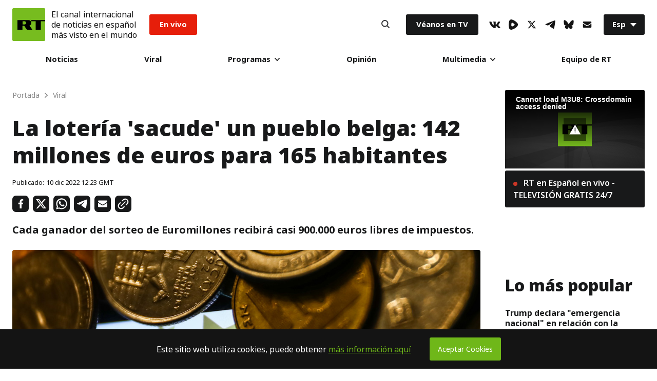

--- FILE ---
content_type: application/javascript; charset=utf-8
request_url: https://sf.esrt.site/static/build/js/React-ArticlesListing.b43b6a5d.chunk.js
body_size: 3758
content:
(window.webpackJsonp=window.webpackJsonp||[]).push([[9],{16:function(t,e,r){"use strict";r.r(e),r.d(e,"default",function(){return w});var n=r(59),o=r(62),i=r.n(o),c=r(64),a=r(2),u=r(3),l=r(45),s=r(43),f=r(46),h=r(44),p=r(0),y=r.n(p),d=r(1),w=function(t){function e(t){var r;Object(a.a)(this,e),(r=Object(l.a)(this,Object(s.a)(e).call(this,t))).articlesRoot=document.querySelector(".ArticleView-root"),r.mainArticle=r.articlesRoot.querySelector(".ArticleView-block"),r.mainURL=window.location.pathname;var n=r.articlesRoot.querySelector(".articles-listing"),o=new Set;return Array.from(n.querySelectorAll("span")).forEach(function(t){o.add(t.textContent),t.remove()}),r.state={nextSet:o,nextLink:n.dataset.articleslisting||null,articles:[{title:document.title,root:r.mainArticle,url:window.location.href}],loadingNextList:!1,loadingNextListError:!1,nextArticleNetworking:!1,nextArticleNetworkingError:!1,activeArticleIndex:0},r.postArticleView=r.postArticleView.bind(Object(f.a)(r)),r.getNextArticle=r.getNextArticle.bind(Object(f.a)(r)),r.onArticlesScroll=r.onArticlesScroll.bind(Object(f.a)(r)),r}return Object(h.a)(e,t),Object(u.a)(e,[{key:"postArticleView",value:function(){var t=Object(c.a)(i.a.mark(function t(e){var r,n;return i.a.wrap(function(t){for(;;)switch(t.prev=t.next){case 0:if(r=e.dataset.counterurl||"",n=e.dataset.counterpublicid||"",!(r&&n&&window.ViewCounter&&window.ViewCounter.writeView&&window.watchedDocuments)||window.watchedDocuments.indexOf(n)+1){t.next=12;break}return window.watchedDocuments.push(n),t.prev=4,t.next=7,fetch(r,{method:"POST",headers:{"Content-Type":"application/x-www-form-urlencoded"},body:"doc="+n});case 7:t.next=12;break;case 9:t.prev=9,t.t0=t.catch(4),console.log(t.t0);case 12:case"end":return t.stop()}},t,null,[[4,9]])}));return function(e){return t.apply(this,arguments)}}()},{key:"getNextArticle",value:function(){var t=Object(c.a)(i.a.mark(function t(){var e,r,o,c,a,u,l,s,f,h,p,y,w,v,m;return i.a.wrap(function(t){for(;;)switch(t.prev=t.next){case 0:if(e=this.state,r=e.nextSet,o=e.nextArticleNetworking,c=e.articles,!o){t.next=3;break}return t.abrupt("return");case 3:if(a=new Set(r),u=a.values().next().value,this.mainURL===u&&(a.delete(u),u=a.values().next().value),!u){t.next=33;break}return this.setState({nextArticleNetworking:!0}),t.prev=8,t.next=11,fetch(u).then(function(t){return t.text()});case 11:l=t.sent,(s=document.createElement("div")).innerHTML=l,f=s.querySelector("title").textContent,h=s.querySelector(".ArticleView-container"),(p=h.querySelector(".articles-listing"))&&p.remove(),y=[].concat(Object(n.a)(c),[{title:f,root:h,url:u}]),this.setState({articles:Object(n.a)(y),nextArticleNetworking:!1}),this.articlesRoot.append(h),Object(d.b)(),Object(d.a)(),h.querySelector(".mediaplayer")&&(w=h.querySelector("[data-player-settings]"),v=function(){var t=document.createElement("script");t.innerHTML=""+w.innerHTML,document.body.appendChild(t)},window.jwplayer?v():((m=document.createElement("script")).src=w.dataset.playerSettings,m.onload=function(){v()},document.body.appendChild(m))),t.next=31;break;case 27:t.prev=27,t.t0=t.catch(8),console.log(t.t0),this.setState({nextArticleNetworkingError:!0});case 31:a.delete(u),this.setState({nextSet:new Set(a)});case 33:case"end":return t.stop()}},t,this,[[8,27]])}));return function(){return t.apply(this,arguments)}}()},{key:"onArticlesScroll",value:function(){var t=this,e=this.state,r=e.articles,n=e.activeArticleIndex,o=e.nextArticleNetworking,i=e.nextArticleNetworkingError,c=0;r.forEach(function(e,n){var a=e.root.getBoundingClientRect(),u=(window.innerHeight-a.y)/e.root.clientHeight;u>=.1&&(c=n),n===r.length-1&&u>=.25&&!o&&!i&&t.getNextArticle()}),n!==c&&(window.history.replaceState({},r[c].title,r[c].url),document.title=r[c].title,window.ym&&window.ym(1641813,"hit",r[c].url),this.postArticleView(r[c].root)),this.setState({activeArticleIndex:c})}},{key:"componentDidMount",value:function(){this.onArticlesScroll(),window.addEventListener("scroll",this.onArticlesScroll)}},{key:"render",value:function(){return y.a.createElement(y.a.Fragment,null)}}]),e}(y.a.Component)},43:function(t,e,r){"use strict";function n(t){return(n=Object.setPrototypeOf?Object.getPrototypeOf:function(t){return t.__proto__||Object.getPrototypeOf(t)})(t)}r.d(e,"a",function(){return n})},44:function(t,e,r){"use strict";function n(t,e){return(n=Object.setPrototypeOf||function(t,e){return t.__proto__=e,t})(t,e)}function o(t,e){if("function"!==typeof e&&null!==e)throw new TypeError("Super expression must either be null or a function");t.prototype=Object.create(e&&e.prototype,{constructor:{value:t,writable:!0,configurable:!0}}),e&&n(t,e)}r.d(e,"a",function(){return o})},45:function(t,e,r){"use strict";function n(t){return(n="function"===typeof Symbol&&"symbol"===typeof Symbol.iterator?function(t){return typeof t}:function(t){return t&&"function"===typeof Symbol&&t.constructor===Symbol&&t!==Symbol.prototype?"symbol":typeof t})(t)}function o(t){return(o="function"===typeof Symbol&&"symbol"===n(Symbol.iterator)?function(t){return n(t)}:function(t){return t&&"function"===typeof Symbol&&t.constructor===Symbol&&t!==Symbol.prototype?"symbol":n(t)})(t)}var i=r(46);function c(t,e){return!e||"object"!==o(e)&&"function"!==typeof e?Object(i.a)(t):e}r.d(e,"a",function(){return c})},46:function(t,e,r){"use strict";function n(t){if(void 0===t)throw new ReferenceError("this hasn't been initialised - super() hasn't been called");return t}r.d(e,"a",function(){return n})},59:function(t,e,r){"use strict";function n(t){return function(t){if(Array.isArray(t)){for(var e=0,r=new Array(t.length);e<t.length;e++)r[e]=t[e];return r}}(t)||function(t){if(Symbol.iterator in Object(t)||"[object Arguments]"===Object.prototype.toString.call(t))return Array.from(t)}(t)||function(){throw new TypeError("Invalid attempt to spread non-iterable instance")}()}r.d(e,"a",function(){return n})},62:function(t,e,r){t.exports=r(63)},63:function(t,e,r){var n=function(t){"use strict";var e,r=Object.prototype,n=r.hasOwnProperty,o="function"===typeof Symbol?Symbol:{},i=o.iterator||"@@iterator",c=o.asyncIterator||"@@asyncIterator",a=o.toStringTag||"@@toStringTag";function u(t,e,r,n){var o=e&&e.prototype instanceof d?e:d,i=Object.create(o.prototype),c=new j(n||[]);return i._invoke=function(t,e,r){var n=s;return function(o,i){if(n===h)throw new Error("Generator is already running");if(n===p){if("throw"===o)throw i;return _()}for(r.method=o,r.arg=i;;){var c=r.delegate;if(c){var a=A(c,r);if(a){if(a===y)continue;return a}}if("next"===r.method)r.sent=r._sent=r.arg;else if("throw"===r.method){if(n===s)throw n=p,r.arg;r.dispatchException(r.arg)}else"return"===r.method&&r.abrupt("return",r.arg);n=h;var u=l(t,e,r);if("normal"===u.type){if(n=r.done?p:f,u.arg===y)continue;return{value:u.arg,done:r.done}}"throw"===u.type&&(n=p,r.method="throw",r.arg=u.arg)}}}(t,r,c),i}function l(t,e,r){try{return{type:"normal",arg:t.call(e,r)}}catch(n){return{type:"throw",arg:n}}}t.wrap=u;var s="suspendedStart",f="suspendedYield",h="executing",p="completed",y={};function d(){}function w(){}function v(){}var m={};m[i]=function(){return this};var g=Object.getPrototypeOf,b=g&&g(g(k([])));b&&b!==r&&n.call(b,i)&&(m=b);var x=v.prototype=d.prototype=Object.create(m);function S(t){["next","throw","return"].forEach(function(e){t[e]=function(t){return this._invoke(e,t)}})}function O(t){var e;this._invoke=function(r,o){function i(){return new Promise(function(e,i){!function e(r,o,i,c){var a=l(t[r],t,o);if("throw"!==a.type){var u=a.arg,s=u.value;return s&&"object"===typeof s&&n.call(s,"__await")?Promise.resolve(s.__await).then(function(t){e("next",t,i,c)},function(t){e("throw",t,i,c)}):Promise.resolve(s).then(function(t){u.value=t,i(u)},function(t){return e("throw",t,i,c)})}c(a.arg)}(r,o,e,i)})}return e=e?e.then(i,i):i()}}function A(t,r){var n=t.iterator[r.method];if(n===e){if(r.delegate=null,"throw"===r.method){if(t.iterator.return&&(r.method="return",r.arg=e,A(t,r),"throw"===r.method))return y;r.method="throw",r.arg=new TypeError("The iterator does not provide a 'throw' method")}return y}var o=l(n,t.iterator,r.arg);if("throw"===o.type)return r.method="throw",r.arg=o.arg,r.delegate=null,y;var i=o.arg;return i?i.done?(r[t.resultName]=i.value,r.next=t.nextLoc,"return"!==r.method&&(r.method="next",r.arg=e),r.delegate=null,y):i:(r.method="throw",r.arg=new TypeError("iterator result is not an object"),r.delegate=null,y)}function L(t){var e={tryLoc:t[0]};1 in t&&(e.catchLoc=t[1]),2 in t&&(e.finallyLoc=t[2],e.afterLoc=t[3]),this.tryEntries.push(e)}function E(t){var e=t.completion||{};e.type="normal",delete e.arg,t.completion=e}function j(t){this.tryEntries=[{tryLoc:"root"}],t.forEach(L,this),this.reset(!0)}function k(t){if(t){var r=t[i];if(r)return r.call(t);if("function"===typeof t.next)return t;if(!isNaN(t.length)){var o=-1,c=function r(){for(;++o<t.length;)if(n.call(t,o))return r.value=t[o],r.done=!1,r;return r.value=e,r.done=!0,r};return c.next=c}}return{next:_}}function _(){return{value:e,done:!0}}return w.prototype=x.constructor=v,v.constructor=w,v[a]=w.displayName="GeneratorFunction",t.isGeneratorFunction=function(t){var e="function"===typeof t&&t.constructor;return!!e&&(e===w||"GeneratorFunction"===(e.displayName||e.name))},t.mark=function(t){return Object.setPrototypeOf?Object.setPrototypeOf(t,v):(t.__proto__=v,a in t||(t[a]="GeneratorFunction")),t.prototype=Object.create(x),t},t.awrap=function(t){return{__await:t}},S(O.prototype),O.prototype[c]=function(){return this},t.AsyncIterator=O,t.async=function(e,r,n,o){var i=new O(u(e,r,n,o));return t.isGeneratorFunction(r)?i:i.next().then(function(t){return t.done?t.value:i.next()})},S(x),x[a]="Generator",x[i]=function(){return this},x.toString=function(){return"[object Generator]"},t.keys=function(t){var e=[];for(var r in t)e.push(r);return e.reverse(),function r(){for(;e.length;){var n=e.pop();if(n in t)return r.value=n,r.done=!1,r}return r.done=!0,r}},t.values=k,j.prototype={constructor:j,reset:function(t){if(this.prev=0,this.next=0,this.sent=this._sent=e,this.done=!1,this.delegate=null,this.method="next",this.arg=e,this.tryEntries.forEach(E),!t)for(var r in this)"t"===r.charAt(0)&&n.call(this,r)&&!isNaN(+r.slice(1))&&(this[r]=e)},stop:function(){this.done=!0;var t=this.tryEntries[0].completion;if("throw"===t.type)throw t.arg;return this.rval},dispatchException:function(t){if(this.done)throw t;var r=this;function o(n,o){return a.type="throw",a.arg=t,r.next=n,o&&(r.method="next",r.arg=e),!!o}for(var i=this.tryEntries.length-1;i>=0;--i){var c=this.tryEntries[i],a=c.completion;if("root"===c.tryLoc)return o("end");if(c.tryLoc<=this.prev){var u=n.call(c,"catchLoc"),l=n.call(c,"finallyLoc");if(u&&l){if(this.prev<c.catchLoc)return o(c.catchLoc,!0);if(this.prev<c.finallyLoc)return o(c.finallyLoc)}else if(u){if(this.prev<c.catchLoc)return o(c.catchLoc,!0)}else{if(!l)throw new Error("try statement without catch or finally");if(this.prev<c.finallyLoc)return o(c.finallyLoc)}}}},abrupt:function(t,e){for(var r=this.tryEntries.length-1;r>=0;--r){var o=this.tryEntries[r];if(o.tryLoc<=this.prev&&n.call(o,"finallyLoc")&&this.prev<o.finallyLoc){var i=o;break}}i&&("break"===t||"continue"===t)&&i.tryLoc<=e&&e<=i.finallyLoc&&(i=null);var c=i?i.completion:{};return c.type=t,c.arg=e,i?(this.method="next",this.next=i.finallyLoc,y):this.complete(c)},complete:function(t,e){if("throw"===t.type)throw t.arg;return"break"===t.type||"continue"===t.type?this.next=t.arg:"return"===t.type?(this.rval=this.arg=t.arg,this.method="return",this.next="end"):"normal"===t.type&&e&&(this.next=e),y},finish:function(t){for(var e=this.tryEntries.length-1;e>=0;--e){var r=this.tryEntries[e];if(r.finallyLoc===t)return this.complete(r.completion,r.afterLoc),E(r),y}},catch:function(t){for(var e=this.tryEntries.length-1;e>=0;--e){var r=this.tryEntries[e];if(r.tryLoc===t){var n=r.completion;if("throw"===n.type){var o=n.arg;E(r)}return o}}throw new Error("illegal catch attempt")},delegateYield:function(t,r,n){return this.delegate={iterator:k(t),resultName:r,nextLoc:n},"next"===this.method&&(this.arg=e),y}},t}(t.exports);try{regeneratorRuntime=n}catch(o){Function("r","regeneratorRuntime = r")(n)}},64:function(t,e,r){"use strict";function n(t,e,r,n,o,i,c){try{var a=t[i](c),u=a.value}catch(l){return void r(l)}a.done?e(u):Promise.resolve(u).then(n,o)}function o(t){return function(){var e=this,r=arguments;return new Promise(function(o,i){var c=t.apply(e,r);function a(t){n(c,o,i,a,u,"next",t)}function u(t){n(c,o,i,a,u,"throw",t)}a(void 0)})}}r.d(e,"a",function(){return o})}}]);